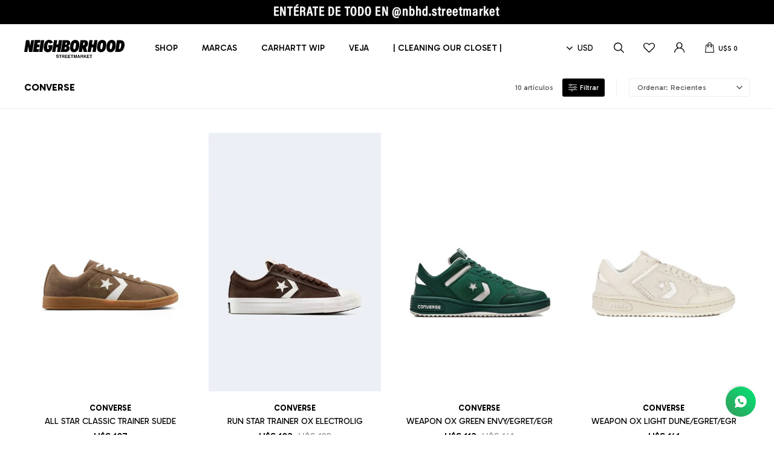

--- FILE ---
content_type: text/html; charset=utf-8
request_url: https://nbhd.com.uy/converse?marca=converse
body_size: 9011
content:
 <!DOCTYPE html> <html lang="es" class="no-js"> <head itemscope itemtype="http://schema.org/WebSite"> <meta charset="utf-8" /> <script> const GOOGLE_MAPS_CHANNEL_ID = '37'; </script> <link rel='preconnect' href='https://f.fcdn.app' /> <link rel='preconnect' href='https://fonts.googleapis.com' /> <link rel='preconnect' href='https://www.facebook.com' /> <link rel='preconnect' href='https://www.google-analytics.com' /> <link rel="dns-prefetch" href="https://cdnjs.cloudflare.com" /> <title itemprop='name'>Converse — Neighborhood</title> <meta name="description" content="Remeras,Manga corta,Manga larga,Musculosa,Buzos,Hoodie,Buzo,Campera,Tejidos,Camperas,Chalecos,Chaquetas,Pilot,Camisas,Sobre camisa,Pantalones,Pantalón,Jean,Jogger,Cargo,Bermudas,Bermuda,Calzado,Zapatillas,Sandalias,Botas,Accesorios,Bolsos,Tote bag,Mochilas,Gorros,Lentes,Medias,Llaveros,Billeteras,Otros,Joyas,Shorts de baño,Converse" /> <meta name="keywords" content="Remeras,Manga corta,Manga larga,Musculosa,Buzos,Hoodie,Buzo,Campera,Tejidos,Camperas,Chalecos,Chaquetas,Pilot,Camisas,Sobre camisa,Pantalones,Pantalón,Jean,Jogger,Cargo,Bermudas,Bermuda,Calzado,Zapatillas,Sandalias,Botas,Accesorios,Bolsos,Tote bag,Mochilas,Gorros,Lentes,Medias,Llaveros,Billeteras,Otros,Joyas,Shorts de baño,Converse" /> <link itemprop="url" rel="canonical" href="https://nbhd.com.uy/converse?marca=converse" /> <meta property="og:title" content="Converse — Neighborhood" /><meta property="og:description" content="Remeras,Manga corta,Manga larga,Musculosa,Buzos,Hoodie,Buzo,Campera,Tejidos,Camperas,Chalecos,Chaquetas,Pilot,Camisas,Sobre camisa,Pantalones,Pantalón,Jean,Jogger,Cargo,Bermudas,Bermuda,Calzado,Zapatillas,Sandalias,Botas,Accesorios,Bolsos,Tote bag,Mochilas,Gorros,Lentes,Medias,Llaveros,Billeteras,Otros,Joyas,Shorts de baño,Converse" /><meta property="og:type" content="website" /><meta property="og:image" content="https://nbhd.com.uy/public/web/img/logo-og.png"/><meta property="og:url" content="https://nbhd.com.uy/converse?marca=converse" /><meta property="og:site_name" content="Neighborhood" /> <meta name='twitter:description' content='Remeras,Manga corta,Manga larga,Musculosa,Buzos,Hoodie,Buzo,Campera,Tejidos,Camperas,Chalecos,Chaquetas,Pilot,Camisas,Sobre camisa,Pantalones,Pantalón,Jean,Jogger,Cargo,Bermudas,Bermuda,Calzado,Zapatillas,Sandalias,Botas,Accesorios,Bolsos,Tote bag,Mochilas,Gorros,Lentes,Medias,Llaveros,Billeteras,Otros,Joyas,Shorts de baño,Converse' /> <meta name='twitter:image' content='https://nbhd.com.uy/public/web/img/logo-og.png' /> <meta name='twitter:url' content='https://nbhd.com.uy/converse?marca=converse' /> <meta name='twitter:card' content='summary' /> <meta name='twitter:title' content='Converse — Neighborhood' /> <script>document.getElementsByTagName('html')[0].setAttribute('class', 'js ' + ('ontouchstart' in window || navigator.msMaxTouchPoints ? 'is-touch' : 'no-touch'));</script> <script> var FN_TC = { M1 : 37.58, M2 : 1 }; </script> <meta id='viewportMetaTag' name="viewport" content="width=device-width, initial-scale=1.0, maximum-scale=1,user-scalable=no"> <link rel="shortcut icon" href="https://f.fcdn.app/assets/commerce/nbhd.com.uy/5e26_1aa8/public/web/favicon.ico" /> <link rel="apple-itouch-icon" href="https://f.fcdn.app/assets/commerce/nbhd.com.uy/e5a4_e124/public/web/favicon.png" /> <link rel="preconnect" href="https://fonts.googleapis.com"> <link rel="preconnect" href="https://fonts.gstatic.com" crossorigin> <link href="https://fonts.googleapis.com/css2?family=Gabarito:wght@400;500;600;700&display=swap" rel="stylesheet"> <link href="https://f.fcdn.app/assets/commerce/nbhd.com.uy/0000_7f74/s.11181131637443604348352125661614.css" rel="stylesheet"/> <script src="https://f.fcdn.app/assets/commerce/nbhd.com.uy/0000_7f74/s.03452121451223157344659940610235.js"></script> <!--[if lt IE 9]> <script type="text/javascript" src="https://cdnjs.cloudflare.com/ajax/libs/html5shiv/3.7.3/html5shiv.js"></script> <![endif]--> <link rel="manifest" href="https://f.fcdn.app/assets/manifest.json" /> </head> <body id='pgCatalogo' class='headerMenuBasic footer2 headerSubMenuFade buscadorSlideTop compraSlide compraRight filtrosSlide fichaMobileFixedActions items4 pc-converse items3'> <div data-id="7" data-area="Top" class="banner"><a data-track-categ='Banners' data-track-action='Top' data-track-label='entérate de todo' href='https://www.instagram.com/nbhd.streetmarket/'><picture><source media="(min-width: 1280px)" srcset="//f.fcdn.app/imgs/b1fec0/nbhd.com.uy/neiguy/b5bc/webp/recursos/8/1920x40/banner-ftop.jpg" width='1920' height='40' ><source media="(max-width: 1279px) and (min-width: 1024px)" srcset="//f.fcdn.app/imgs/62ad14/nbhd.com.uy/neiguy/675f/webp/recursos/9/1280x40/1280ctop.jpg" width='1280' height='40' ><source media="(max-width: 640px) AND (orientation: portrait)" srcset="//f.fcdn.app/imgs/514ba7/nbhd.com.uy/neiguy/c955/webp/recursos/11/640x40/banner-tosp.jpg" width='640' height='40' ><source media="(max-width: 1023px)" srcset="//f.fcdn.app/imgs/4287a9/nbhd.com.uy/neiguy/5d17/webp/recursos/10/1024x40/tys.jpg" width='1024' height='40' ><img src="//f.fcdn.app/imgs/b1fec0/nbhd.com.uy/neiguy/b5bc/webp/recursos/8/1920x40/banner-ftop.jpg" alt="entérate de todo" width='1920' height='40' ></picture></a></div><div id="logo-mobile"><a href="/"><img src="https://f.fcdn.app/assets/commerce/nbhd.com.uy/b351_77f1/public/web/img/logo.svg" width="300" height="120" alt="Neighborhood" /></a></div> <div id="pre"> <div id="wrapper"> <header id="header" role="banner"> <div class="cnt"> <div id="logo"><a href="/"><img src="https://f.fcdn.app/assets/commerce/nbhd.com.uy/b351_77f1/public/web/img/logo.svg" width="300" height="120" alt="Neighborhood" /></a></div> <nav id="menu" data-fn="fnMainMenu"> <ul class="lst main"> <li class="it coleccion"> <a target="_self" href="https://nbhd.com.uy/coleccion" class="tit">Shop</a> <div class="subMenu"> <div class="cnt"> <ul> <li class="hdr remeras"><a target="_self" href="https://nbhd.com.uy/coleccion/remeras" class="tit">Remeras</a></li> <li><a href="https://nbhd.com.uy/coleccion/remeras/manga-corta" target="_self">Manga corta</a></li> <li><a href="https://nbhd.com.uy/coleccion/remeras/manga-larga" target="_self">Manga larga</a></li> </ul> <ul> <li class="hdr buzos"><a target="_self" href="https://nbhd.com.uy/coleccion/buzos" class="tit">Buzos</a></li> <li><a href="https://nbhd.com.uy/coleccion/buzos/hoodie" target="_self">Hoodie</a></li> <li><a href="https://nbhd.com.uy/coleccion/buzos/buzo" target="_self">Buzo</a></li> <li><a href="https://nbhd.com.uy/coleccion/buzos/campera" target="_self">Campera</a></li> <li><a href="https://nbhd.com.uy/coleccion/buzos/tejidos" target="_self">Tejidos</a></li> </ul> <ul> <li class="hdr camperas"><a target="_self" href="https://nbhd.com.uy/coleccion/camperas" class="tit">Camperas</a></li> <li><a href="https://nbhd.com.uy/coleccion/camperas/chalecos" target="_self">Chalecos</a></li> <li><a href="https://nbhd.com.uy/coleccion/camperas/chaquetas" target="_self">Chaquetas</a></li> <li><a href="https://nbhd.com.uy/coleccion/camperas/pilot" target="_self">Pilot</a></li> </ul> <ul> <li class="hdr camisas"><a target="_self" href="https://nbhd.com.uy/coleccion/camisas" class="tit">Camisas</a></li> <li><a href="https://nbhd.com.uy/coleccion/camisas/manga-corta" target="_self">Manga corta</a></li> <li><a href="https://nbhd.com.uy/coleccion/camisas/manga-larga" target="_self">Manga larga</a></li> <li><a href="https://nbhd.com.uy/coleccion/camisas/sobre-camisa" target="_self">Sobre camisa</a></li> </ul> <ul> <li class="hdr pantalones"><a target="_self" href="https://nbhd.com.uy/coleccion/pantalones" class="tit">Pantalones</a></li> <li><a href="https://nbhd.com.uy/coleccion/pantalones/pantalon" target="_self">Pantalón</a></li> <li><a href="https://nbhd.com.uy/coleccion/pantalones/jean" target="_self">Jean</a></li> <li><a href="https://nbhd.com.uy/coleccion/pantalones/cargo" target="_self">Cargo</a></li> </ul> <ul> <li class="hdr bermudas"><a target="_self" href="https://nbhd.com.uy/coleccion/bermudas" class="tit">Bermudas</a></li> <li><a href="https://nbhd.com.uy/coleccion/bermudas/bermuda" target="_self">Bermuda</a></li> </ul> <ul> <li class="hdr calzado"><a target="_self" href="https://nbhd.com.uy/coleccion/calzado" class="tit">Calzado</a></li> <li><a href="https://nbhd.com.uy/coleccion/calzado/zapatillas" target="_self">Zapatillas</a></li> <li><a href="https://nbhd.com.uy/coleccion/calzado/sandalias" target="_self">Sandalias</a></li> </ul> <ul> <li class="hdr accesorios"><a target="_self" href="https://nbhd.com.uy/coleccion/accesorios" class="tit">Accesorios</a></li> <li><a href="https://nbhd.com.uy/coleccion/accesorios/bolsos" target="_self">Bolsos</a></li> <li><a href="https://nbhd.com.uy/coleccion/accesorios/tote-bag" target="_self">Tote bag</a></li> <li><a href="https://nbhd.com.uy/coleccion/accesorios/mochilas" target="_self">Mochilas</a></li> <li><a href="https://nbhd.com.uy/coleccion/accesorios/gorros" target="_self">Gorros</a></li> <li><a href="https://nbhd.com.uy/coleccion/accesorios/medias" target="_self">Medias</a></li> <li><a href="https://nbhd.com.uy/coleccion/accesorios/llaveros" target="_self">Llaveros</a></li> <li><a href="https://nbhd.com.uy/coleccion/accesorios/otros" target="_self">Otros</a></li> <li><a href="https://nbhd.com.uy/coleccion/accesorios/joyas" target="_self">Joyas</a></li> </ul> </div> </div> </li> <li class="it "> <a target="_self" href="javascript:;" class="tit">Marcas</a> <div class="subMenu"> <div class="cnt"> <ul> <li class=" autry"><a target="_self" href="https://nbhd.com.uy/autry" class="tit">Autry</a></li> <li class=" blue-banana"><a target="_self" href="https://nbhd.com.uy/blue-banana" class="tit">Blue Banana</a></li> <li class=" carhartt-wip"><a target="_self" href="https://nbhd.com.uy/carhartt-wip" class="tit">Carhartt WIP</a></li> <li class=" converse"><a target="_self" href="https://nbhd.com.uy/converse" class="tit">Converse</a></li> <li class=" deus-ex-machina"><a target="_self" href="https://nbhd.com.uy/deus-ex-machina" class="tit">Deus Ex Machina</a></li> <li class=" fucking-awesome"><a target="_self" href="https://nbhd.com.uy/fucking-awesome" class="tit">Fucking Awesome</a></li> <li class=" last-resort-ab"><a target="_self" href="https://nbhd.com.uy/last-resort-ab" class="tit">Last Resort AB</a></li> <li class=" obey"><a target="_self" href="https://nbhd.com.uy/obey" class="tit">Obey</a></li> <li class=" veja"><a target="_self" href="https://nbhd.com.uy/veja" class="tit">Veja</a></li> <li class=" two-jeys"><a target="_self" href="https://nbhd.com.uy/two-jeys" class="tit">Two Jeys</a></li> </ul> </div> </div> </li> <li class="it carhartt-wip"> <a target="_self" href="https://nbhd.com.uy/carhartt-wip" class="tit">Carhartt WIP</a> </li> <li class="it veja"> <a target="_self" href="https://nbhd.com.uy/veja" class="tit">Veja</a> </li> <li class="it "> <a target="_self" href="https://nbhd.com.uy/catalogo?grp=6" class="tit">| CLEANING OUR CLOSET |</a> </li> </ul> </nav> <div id="itCambioMoneda"> <div class="cnt"> <select class="cboMonedas"> <option value="M1" >$ UYU</option> <option value="M2" selected >USD</option> </select> </div> </div> <div class="toolsItem frmBusqueda" data-version='1'> <button type="button" class="btnItem btnMostrarBuscador"> <span class="ico"></span> <span class="txt"></span> </button> <form action="/catalogo"> <div class="cnt"> <span class="btnCerrar"> <span class="ico"></span> <span class="txt"></span> </span> <label class="lbl"> <b>Buscar productos</b> <input maxlength="48" required="" autocomplete="off" type="search" name="q" placeholder="Buscar productos..." /> </label> <button class="btnBuscar" type="submit"> <span class="ico"></span> <span class="txt"></span> </button> </div> </form> </div> <div class="toolsItem wishlist"><a class="btnItem" href="/mi-cuenta/wish-list"><span class="ico"></span></a></div> <div class="toolsItem accesoMiCuentaCnt" data-logged="off" data-version='1'> <a href="/mi-cuenta" class="btnItem btnMiCuenta"> <span class="ico"></span> <span class="txt"></span> <span class="usuario"> <span class="nombre"></span> <span class="apellido"></span> </span> </a> <div class="miCuentaMenu"> <ul class="lst"> <li class="it"><a href='/mi-cuenta/mis-datos' class="tit" >Mis datos</a></li> <li class="it"><a href='/mi-cuenta/direcciones' class="tit" >Mis direcciones</a></li> <li class="it"><a href='/mi-cuenta/compras' class="tit" >Mis compras</a></li> <li class="it"><a href='/mi-cuenta/wish-list' class="tit" >Wish List</a></li> <li class="it itSalir"><a href='/salir' class="tit" >Salir</a></li> </ul> </div> </div> <div id="miCompra" data-show="off" data-fn="fnMiCompra" class="toolsItem" data-version="1"> </div> <span class="btnMostrarFiltros" title="Filtrar productos"></span> <div id="infoTop"><span class="tel">094013457</span> <span class="info">Abierto de martes a sábado de 12 a 20. Los lunes de 16 a 20. Enero cerrado.</span></div> <div id="btnMainMenuMobile"><span class="ico">&#59421;</span></div> </div> </header> <!-- end:header --> <div data-id="7" data-area="Top" class="banner"><a data-track-categ='Banners' data-track-action='Top' data-track-label='entérate de todo' href='https://www.instagram.com/nbhd.streetmarket/'><picture><source media="(min-width: 1280px)" srcset="//f.fcdn.app/imgs/b1fec0/nbhd.com.uy/neiguy/b5bc/webp/recursos/8/1920x40/banner-ftop.jpg" width='1920' height='40' ><source media="(max-width: 1279px) and (min-width: 1024px)" srcset="//f.fcdn.app/imgs/62ad14/nbhd.com.uy/neiguy/675f/webp/recursos/9/1280x40/1280ctop.jpg" width='1280' height='40' ><source media="(max-width: 640px) AND (orientation: portrait)" srcset="//f.fcdn.app/imgs/514ba7/nbhd.com.uy/neiguy/c955/webp/recursos/11/640x40/banner-tosp.jpg" width='640' height='40' ><source media="(max-width: 1023px)" srcset="//f.fcdn.app/imgs/4287a9/nbhd.com.uy/neiguy/5d17/webp/recursos/10/1024x40/tys.jpg" width='1024' height='40' ><img src="//f.fcdn.app/imgs/b1fec0/nbhd.com.uy/neiguy/b5bc/webp/recursos/8/1920x40/banner-ftop.jpg" alt="entérate de todo" width='1920' height='40' ></picture></a></div> <div id="central" data-catalogo="on" data-tit="Converse " data-url="https://nbhd.com.uy/converse?marca=converse" data-total="10" data-pc="converse"> <div id="wrapperFicha"></div> <div class='hdr'> <h1 class="tit">Converse</h1> <div class="tools"> <div class="tot">10 artículos </div> <span class="btn btn01 btnMostrarFiltros" title="Filtrar productos"></span> <div class="orden"><select name='ord' class="custom" id='cboOrdenCatalogo' data-pred="new" ><option value="new" selected="selected" >Recientes</option><option value="rec" >Recomendados</option><option value="cat" >Categoría</option><option value="pra" >Menor precio</option><option value="prd" >Mayor precio</option></select></div> </div> </div> <section id="main" role="main"> <div id='catalogoProductos' class='articleList aListProductos ' data-tot='10' data-totAbs='10' data-cargarVariantes=''><div class='it' data-disp='1' data-codProd='A16396C' data-codVar='9' data-im='//f.fcdn.app/imgs/ce2c8a/nbhd.com.uy/neiguy/9d9a/webp/catalogo/A16396C_9_1/30x45/all-star-classic-trainer-suede-marron.jpg'><div class='cnt'><a class="img" href="https://nbhd.com.uy/catalogo/all-star-classic-trainer-suede_A16396C_9" title="ALL STAR CLASSIC TRAINER SUEDE"> <div class="cocardas"></div> <img loading='lazy' src='//f.fcdn.app/imgs/abc335/nbhd.com.uy/neiguy/747a/webp/catalogo/A16396C_9_0/400x600/all-star-classic-trainer-suede-marron.jpg' alt='ALL STAR CLASSIC TRAINER SUEDE Marron' width='400' height='600' /> <span data-fn="fnLoadImg" data-src="//f.fcdn.app/imgs/ec9485/nbhd.com.uy/neiguy/9d9a/webp/catalogo/A16396C_9_1/400x600/all-star-classic-trainer-suede-marron.jpg" data-alt="" data-w="400" data-h="600"></span> </a> <div class="info"> <div class="marca">Converse</div> <a class="tit" href="https://nbhd.com.uy/catalogo/all-star-classic-trainer-suede_A16396C_9" title="ALL STAR CLASSIC TRAINER SUEDE"><h2>ALL STAR CLASSIC TRAINER SUEDE</h2></a> <div class="precios"> <strong class="precio venta"><span class="sim">U$S</span> <span class="monto">107</span></strong> </div> <div class="variantes"></div> </div><input type="hidden" class="json" style="display:none" value="{&quot;sku&quot;:{&quot;fen&quot;:&quot;1:A16396C:9:08:1&quot;,&quot;com&quot;:&quot;A16396CMAR8&quot;},&quot;producto&quot;:{&quot;codigo&quot;:&quot;A16396C&quot;,&quot;nombre&quot;:&quot;ALL STAR CLASSIC TRAINER SUEDE&quot;,&quot;categoria&quot;:&quot;Calzado &gt; Zapatillas&quot;,&quot;marca&quot;:&quot;Converse&quot;},&quot;variante&quot;:{&quot;codigo&quot;:&quot;9&quot;,&quot;codigoCompleto&quot;:&quot;A16396C9&quot;,&quot;nombre&quot;:&quot;Marron&quot;,&quot;nombreCompleto&quot;:&quot;ALL STAR CLASSIC TRAINER SUEDE&quot;,&quot;img&quot;:{&quot;u&quot;:&quot;\/\/f.fcdn.app\/imgs\/e2f153\/nbhd.com.uy\/neiguy\/747a\/webp\/catalogo\/A16396C_9_0\/1024-1024\/all-star-classic-trainer-suede-marron.jpg&quot;},&quot;url&quot;:&quot;https:\/\/nbhd.com.uy\/catalogo\/all-star-classic-trainer-suede_A16396C_9&quot;,&quot;tieneStock&quot;:false,&quot;ordenVariante&quot;:&quot;999&quot;},&quot;nomPresentacion&quot;:&quot;08&quot;,&quot;nombre&quot;:&quot;ALL STAR CLASSIC TRAINER SUEDE&quot;,&quot;nombreCompleto&quot;:&quot;ALL STAR CLASSIC TRAINER SUEDE Talle 08&quot;,&quot;precioMonto&quot;:107,&quot;moneda&quot;:{&quot;nom&quot;:&quot;M2&quot;,&quot;nro&quot;:840,&quot;cod&quot;:&quot;USD&quot;,&quot;sim&quot;:&quot;U$S&quot;},&quot;sale&quot;:false,&quot;outlet&quot;:false,&quot;nuevo&quot;:false}" /></div></div><div class='it rebajado descuento grp6' data-disp='1' data-codProd='A13608C' data-codVar='9' data-im='//f.fcdn.app/imgs/721cf2/nbhd.com.uy/neiguy/a25c/webp/catalogo/A13608C_9_1/30x45/run-star-trainer-ox-electrolig-marron.jpg'><div class='cnt'><a class="img" href="https://nbhd.com.uy/catalogo/run-star-trainer-ox-electrolig_A13608C_9" title="RUN STAR TRAINER OX ELECTROLIG"> <div class="cocardas"></div> <img loading='lazy' src='//f.fcdn.app/imgs/e38b0a/nbhd.com.uy/neiguy/f03e/webp/catalogo/A13608C_9_0/400x600/run-star-trainer-ox-electrolig-marron.jpg' alt='RUN STAR TRAINER OX ELECTROLIG Marron' width='400' height='600' /> <span data-fn="fnLoadImg" data-src="//f.fcdn.app/imgs/3efb9f/nbhd.com.uy/neiguy/a25c/webp/catalogo/A13608C_9_1/400x600/run-star-trainer-ox-electrolig-marron.jpg" data-alt="" data-w="400" data-h="600"></span> </a> <div class="info"> <div class="marca">Converse</div> <a class="tit" href="https://nbhd.com.uy/catalogo/run-star-trainer-ox-electrolig_A13608C_9" title="RUN STAR TRAINER OX ELECTROLIG"><h2>RUN STAR TRAINER OX ELECTROLIG</h2></a> <div class="precios"> <strong class="precio venta"><span class="sim">U$S</span> <span class="monto">103</span></strong> <del class="precio lista"><span class="sim">U$S</span> <span class="monto">129</span></del> </div> <div class="variantes"></div> </div><input type="hidden" class="json" style="display:none" value="{&quot;sku&quot;:{&quot;fen&quot;:&quot;1:A13608C:9:40:1&quot;,&quot;com&quot;:&quot;A13608CMAR40&quot;},&quot;producto&quot;:{&quot;codigo&quot;:&quot;A13608C&quot;,&quot;nombre&quot;:&quot;RUN STAR TRAINER OX ELECTROLIG&quot;,&quot;categoria&quot;:&quot;Calzado &gt; Zapatillas&quot;,&quot;marca&quot;:&quot;Converse&quot;},&quot;variante&quot;:{&quot;codigo&quot;:&quot;9&quot;,&quot;codigoCompleto&quot;:&quot;A13608C9&quot;,&quot;nombre&quot;:&quot;Marron&quot;,&quot;nombreCompleto&quot;:&quot;RUN STAR TRAINER OX ELECTROLIG&quot;,&quot;img&quot;:{&quot;u&quot;:&quot;\/\/f.fcdn.app\/imgs\/4a1350\/nbhd.com.uy\/neiguy\/f03e\/webp\/catalogo\/A13608C_9_0\/1024-1024\/run-star-trainer-ox-electrolig-marron.jpg&quot;},&quot;url&quot;:&quot;https:\/\/nbhd.com.uy\/catalogo\/run-star-trainer-ox-electrolig_A13608C_9&quot;,&quot;tieneStock&quot;:false,&quot;ordenVariante&quot;:&quot;999&quot;},&quot;nomPresentacion&quot;:&quot;40&quot;,&quot;nombre&quot;:&quot;RUN STAR TRAINER OX ELECTROLIG&quot;,&quot;nombreCompleto&quot;:&quot;RUN STAR TRAINER OX ELECTROLIG Talle 40&quot;,&quot;precioMonto&quot;:103,&quot;moneda&quot;:{&quot;nom&quot;:&quot;M2&quot;,&quot;nro&quot;:840,&quot;cod&quot;:&quot;USD&quot;,&quot;sim&quot;:&quot;U$S&quot;},&quot;sale&quot;:false,&quot;outlet&quot;:false,&quot;nuevo&quot;:false}" /></div></div><div class='it rebajado descuento grp6' data-disp='1' data-codProd='A11104C' data-codVar='65' data-im='//f.fcdn.app/imgs/d33e46/nbhd.com.uy/neiguy/3b4d/webp/catalogo/A11104C_65_1/30x45/weapon-ox-green-envy-egret-egr-verde-militar.jpg'><div class='cnt'><a class="img" href="https://nbhd.com.uy/catalogo/weapon-ox-green-envy-egret-egr_A11104C_65" title="WEAPON OX GREEN ENVY/EGRET/EGR"> <div class="cocardas"></div> <img loading='lazy' src='//f.fcdn.app/imgs/e67ea0/nbhd.com.uy/neiguy/b2be/webp/catalogo/A11104C_65_0/400x600/weapon-ox-green-envy-egret-egr-verde-militar.jpg' alt='WEAPON OX GREEN ENVY/EGRET/EGR Verde Militar' width='400' height='600' /> <span data-fn="fnLoadImg" data-src="//f.fcdn.app/imgs/972eb4/nbhd.com.uy/neiguy/3b4d/webp/catalogo/A11104C_65_1/400x600/weapon-ox-green-envy-egret-egr-verde-militar.jpg" data-alt="" data-w="400" data-h="600"></span> </a> <div class="info"> <div class="marca">Converse</div> <a class="tit" href="https://nbhd.com.uy/catalogo/weapon-ox-green-envy-egret-egr_A11104C_65" title="WEAPON OX GREEN ENVY/EGRET/EGR"><h2>WEAPON OX GREEN ENVY/EGRET/EGR</h2></a> <div class="precios"> <strong class="precio venta"><span class="sim">U$S</span> <span class="monto">113</span></strong> <del class="precio lista"><span class="sim">U$S</span> <span class="monto">141</span></del> </div> <div class="variantes"></div> </div><input type="hidden" class="json" style="display:none" value="{&quot;sku&quot;:{&quot;fen&quot;:&quot;1:A11104C:65:40:1&quot;,&quot;com&quot;:&quot;A11104CVER40&quot;},&quot;producto&quot;:{&quot;codigo&quot;:&quot;A11104C&quot;,&quot;nombre&quot;:&quot;WEAPON OX GREEN ENVY\/EGRET\/EGR&quot;,&quot;categoria&quot;:&quot;Calzado &gt; Zapatillas&quot;,&quot;marca&quot;:&quot;Converse&quot;},&quot;variante&quot;:{&quot;codigo&quot;:&quot;65&quot;,&quot;codigoCompleto&quot;:&quot;A11104C65&quot;,&quot;nombre&quot;:&quot;Verde Militar&quot;,&quot;nombreCompleto&quot;:&quot;WEAPON OX GREEN ENVY\/EGRET\/EGR&quot;,&quot;img&quot;:{&quot;u&quot;:&quot;\/\/f.fcdn.app\/imgs\/5bc2c6\/nbhd.com.uy\/neiguy\/b2be\/webp\/catalogo\/A11104C_65_0\/1024-1024\/weapon-ox-green-envy-egret-egr-verde-militar.jpg&quot;},&quot;url&quot;:&quot;https:\/\/nbhd.com.uy\/catalogo\/weapon-ox-green-envy-egret-egr_A11104C_65&quot;,&quot;tieneStock&quot;:false,&quot;ordenVariante&quot;:&quot;999&quot;},&quot;nomPresentacion&quot;:&quot;40&quot;,&quot;nombre&quot;:&quot;WEAPON OX GREEN ENVY\/EGRET\/EGR&quot;,&quot;nombreCompleto&quot;:&quot;WEAPON OX GREEN ENVY\/EGRET\/EGR Talle 40&quot;,&quot;precioMonto&quot;:113,&quot;moneda&quot;:{&quot;nom&quot;:&quot;M2&quot;,&quot;nro&quot;:840,&quot;cod&quot;:&quot;USD&quot;,&quot;sim&quot;:&quot;U$S&quot;},&quot;sale&quot;:false,&quot;outlet&quot;:false,&quot;nuevo&quot;:false}" /></div></div><div class='it' data-disp='1' data-codProd='A11106C' data-codVar='12' data-im='//f.fcdn.app/imgs/e0aeb7/nbhd.com.uy/neiguy/9c74/webp/catalogo/A11106C_12_1/30x45/weapon-ox-light-dune-egret-egr-crudo.jpg'><div class='cnt'><a class="img" href="https://nbhd.com.uy/catalogo/weapon-ox-light-dune-egret-egr_A11106C_12" title="WEAPON OX LIGHT DUNE/EGRET/EGR"> <div class="cocardas"></div> <img loading='lazy' src='//f.fcdn.app/imgs/a27120/nbhd.com.uy/neiguy/c142/webp/catalogo/A11106C_12_0/400x600/weapon-ox-light-dune-egret-egr-crudo.jpg' alt='WEAPON OX LIGHT DUNE/EGRET/EGR Crudo' width='400' height='600' /> <span data-fn="fnLoadImg" data-src="//f.fcdn.app/imgs/9345ec/nbhd.com.uy/neiguy/9c74/webp/catalogo/A11106C_12_1/400x600/weapon-ox-light-dune-egret-egr-crudo.jpg" data-alt="" data-w="400" data-h="600"></span> </a> <div class="info"> <div class="marca">Converse</div> <a class="tit" href="https://nbhd.com.uy/catalogo/weapon-ox-light-dune-egret-egr_A11106C_12" title="WEAPON OX LIGHT DUNE/EGRET/EGR"><h2>WEAPON OX LIGHT DUNE/EGRET/EGR</h2></a> <div class="precios"> <strong class="precio venta"><span class="sim">U$S</span> <span class="monto">141</span></strong> </div> <div class="variantes"></div> </div><input type="hidden" class="json" style="display:none" value="{&quot;sku&quot;:{&quot;fen&quot;:&quot;1:A11106C:12:41:1&quot;,&quot;com&quot;:&quot;A11106CCRU41&quot;},&quot;producto&quot;:{&quot;codigo&quot;:&quot;A11106C&quot;,&quot;nombre&quot;:&quot;WEAPON OX LIGHT DUNE\/EGRET\/EGR&quot;,&quot;categoria&quot;:&quot;Calzado &gt; Zapatillas&quot;,&quot;marca&quot;:&quot;Converse&quot;},&quot;variante&quot;:{&quot;codigo&quot;:&quot;12&quot;,&quot;codigoCompleto&quot;:&quot;A11106C12&quot;,&quot;nombre&quot;:&quot;Crudo&quot;,&quot;nombreCompleto&quot;:&quot;WEAPON OX LIGHT DUNE\/EGRET\/EGR&quot;,&quot;img&quot;:{&quot;u&quot;:&quot;\/\/f.fcdn.app\/imgs\/1234ac\/nbhd.com.uy\/neiguy\/c142\/webp\/catalogo\/A11106C_12_0\/1024-1024\/weapon-ox-light-dune-egret-egr-crudo.jpg&quot;},&quot;url&quot;:&quot;https:\/\/nbhd.com.uy\/catalogo\/weapon-ox-light-dune-egret-egr_A11106C_12&quot;,&quot;tieneStock&quot;:false,&quot;ordenVariante&quot;:&quot;999&quot;},&quot;nomPresentacion&quot;:&quot;41&quot;,&quot;nombre&quot;:&quot;WEAPON OX LIGHT DUNE\/EGRET\/EGR&quot;,&quot;nombreCompleto&quot;:&quot;WEAPON OX LIGHT DUNE\/EGRET\/EGR Talle 41&quot;,&quot;precioMonto&quot;:141,&quot;moneda&quot;:{&quot;nom&quot;:&quot;M2&quot;,&quot;nro&quot;:840,&quot;cod&quot;:&quot;USD&quot;,&quot;sim&quot;:&quot;U$S&quot;},&quot;sale&quot;:false,&quot;outlet&quot;:false,&quot;nuevo&quot;:false}" /></div></div><div class='it rebajado descuento grp6' data-disp='1' data-codProd='169953C' data-codVar='2' data-im='//f.fcdn.app/imgs/5ba3e6/nbhd.com.uy/neiguy/9a3a/webp/catalogo/169953C_2_1/30x45/chuck-70-negro.jpg'><div class='cnt'><a class="img" href="https://nbhd.com.uy/catalogo/chuck-70_169953C_2" title="chuck 70"> <div class="cocardas"></div> <img loading='lazy' src='//f.fcdn.app/imgs/1a7b57/nbhd.com.uy/neiguy/f5ad/webp/catalogo/169953C_2_0/400x600/chuck-70-negro.jpg' alt='chuck 70 Negro' width='400' height='600' /> <span data-fn="fnLoadImg" data-src="//f.fcdn.app/imgs/383f1a/nbhd.com.uy/neiguy/9a3a/webp/catalogo/169953C_2_1/400x600/chuck-70-negro.jpg" data-alt="" data-w="400" data-h="600"></span> </a> <div class="info"> <div class="marca">Converse</div> <a class="tit" href="https://nbhd.com.uy/catalogo/chuck-70_169953C_2" title="chuck 70"><h2>chuck 70</h2></a> <div class="precios"> <strong class="precio venta"><span class="sim">U$S</span> <span class="monto">97</span></strong> <del class="precio lista"><span class="sim">U$S</span> <span class="monto">121</span></del> </div> <div class="variantes"></div> </div><input type="hidden" class="json" style="display:none" value="{&quot;sku&quot;:{&quot;fen&quot;:&quot;1:169953C:2:41:1&quot;,&quot;com&quot;:&quot;169953CNEG41&quot;},&quot;producto&quot;:{&quot;codigo&quot;:&quot;169953C&quot;,&quot;nombre&quot;:&quot;chuck 70&quot;,&quot;categoria&quot;:&quot;Calzado &gt; Zapatillas&quot;,&quot;marca&quot;:&quot;Converse&quot;},&quot;variante&quot;:{&quot;codigo&quot;:&quot;2&quot;,&quot;codigoCompleto&quot;:&quot;169953C2&quot;,&quot;nombre&quot;:&quot;Negro&quot;,&quot;nombreCompleto&quot;:&quot;chuck 70&quot;,&quot;img&quot;:{&quot;u&quot;:&quot;\/\/f.fcdn.app\/imgs\/b5a875\/nbhd.com.uy\/neiguy\/f5ad\/webp\/catalogo\/169953C_2_0\/1024-1024\/chuck-70-negro.jpg&quot;},&quot;url&quot;:&quot;https:\/\/nbhd.com.uy\/catalogo\/chuck-70_169953C_2&quot;,&quot;tieneStock&quot;:false,&quot;ordenVariante&quot;:&quot;999&quot;},&quot;nomPresentacion&quot;:&quot;41&quot;,&quot;nombre&quot;:&quot;chuck 70&quot;,&quot;nombreCompleto&quot;:&quot;chuck 70 Talle 41&quot;,&quot;precioMonto&quot;:97,&quot;moneda&quot;:{&quot;nom&quot;:&quot;M2&quot;,&quot;nro&quot;:840,&quot;cod&quot;:&quot;USD&quot;,&quot;sim&quot;:&quot;U$S&quot;},&quot;sale&quot;:false,&quot;outlet&quot;:false,&quot;nuevo&quot;:false}" /></div></div><div class='it rebajado descuento grp6' data-disp='1' data-codProd='169954C' data-codVar='1' data-im='//f.fcdn.app/imgs/6cf6a0/nbhd.com.uy/neiguy/d6ae/webp/catalogo/169954C_1_1/30x45/chuck-70-blanco.jpg'><div class='cnt'><a class="img" href="https://nbhd.com.uy/catalogo/chuck-70_169954C_1" title="chuck 70"> <div class="cocardas"></div> <img loading='lazy' src='//f.fcdn.app/imgs/9aad5c/nbhd.com.uy/neiguy/409c/webp/catalogo/169954C_1_0/400x600/chuck-70-blanco.jpg' alt='chuck 70 Blanco' width='400' height='600' /> <span data-fn="fnLoadImg" data-src="//f.fcdn.app/imgs/9adeed/nbhd.com.uy/neiguy/d6ae/webp/catalogo/169954C_1_1/400x600/chuck-70-blanco.jpg" data-alt="" data-w="400" data-h="600"></span> </a> <div class="info"> <div class="marca">Converse</div> <a class="tit" href="https://nbhd.com.uy/catalogo/chuck-70_169954C_1" title="chuck 70"><h2>chuck 70</h2></a> <div class="precios"> <strong class="precio venta"><span class="sim">U$S</span> <span class="monto">98</span></strong> <del class="precio lista"><span class="sim">U$S</span> <span class="monto">123</span></del> </div> <div class="variantes"></div> </div><input type="hidden" class="json" style="display:none" value="{&quot;sku&quot;:{&quot;fen&quot;:&quot;1:169954C:1:41:1&quot;,&quot;com&quot;:&quot;169954CBLA41&quot;},&quot;producto&quot;:{&quot;codigo&quot;:&quot;169954C&quot;,&quot;nombre&quot;:&quot;chuck 70&quot;,&quot;categoria&quot;:&quot;Calzado &gt; Zapatillas&quot;,&quot;marca&quot;:&quot;Converse&quot;},&quot;variante&quot;:{&quot;codigo&quot;:&quot;1&quot;,&quot;codigoCompleto&quot;:&quot;169954C1&quot;,&quot;nombre&quot;:&quot;Blanco&quot;,&quot;nombreCompleto&quot;:&quot;chuck 70&quot;,&quot;img&quot;:{&quot;u&quot;:&quot;\/\/f.fcdn.app\/imgs\/9e147d\/nbhd.com.uy\/neiguy\/409c\/webp\/catalogo\/169954C_1_0\/1024-1024\/chuck-70-blanco.jpg&quot;},&quot;url&quot;:&quot;https:\/\/nbhd.com.uy\/catalogo\/chuck-70_169954C_1&quot;,&quot;tieneStock&quot;:false,&quot;ordenVariante&quot;:&quot;999&quot;},&quot;nomPresentacion&quot;:&quot;41&quot;,&quot;nombre&quot;:&quot;chuck 70&quot;,&quot;nombreCompleto&quot;:&quot;chuck 70 Talle 41&quot;,&quot;precioMonto&quot;:98,&quot;moneda&quot;:{&quot;nom&quot;:&quot;M2&quot;,&quot;nro&quot;:840,&quot;cod&quot;:&quot;USD&quot;,&quot;sim&quot;:&quot;U$S&quot;},&quot;sale&quot;:false,&quot;outlet&quot;:false,&quot;nuevo&quot;:false}" /></div></div><div class='it rebajado descuento grp6' data-disp='1' data-codProd='169955C' data-codVar='2' data-im='//f.fcdn.app/imgs/39f727/nbhd.com.uy/neiguy/fd28/webp/catalogo/169955C_2_1/30x45/chuck-70-negro.jpg'><div class='cnt'><a class="img" href="https://nbhd.com.uy/catalogo/chuck-70_169955C_2" title="chuck 70"> <div class="cocardas"></div> <img loading='lazy' src='//f.fcdn.app/imgs/b8070d/nbhd.com.uy/neiguy/60f9/webp/catalogo/169955C_2_0/400x600/chuck-70-negro.jpg' alt='chuck 70 Negro' width='400' height='600' /> <span data-fn="fnLoadImg" data-src="//f.fcdn.app/imgs/13fb13/nbhd.com.uy/neiguy/fd28/webp/catalogo/169955C_2_1/400x600/chuck-70-negro.jpg" data-alt="" data-w="400" data-h="600"></span> </a> <div class="info"> <div class="marca">Converse</div> <a class="tit" href="https://nbhd.com.uy/catalogo/chuck-70_169955C_2" title="chuck 70"><h2>chuck 70</h2></a> <div class="precios"> <strong class="precio venta"><span class="sim">U$S</span> <span class="monto">94</span></strong> <del class="precio lista"><span class="sim">U$S</span> <span class="monto">118</span></del> </div> <div class="variantes"></div> </div><input type="hidden" class="json" style="display:none" value="{&quot;sku&quot;:{&quot;fen&quot;:&quot;1:169955C:2:41:1&quot;,&quot;com&quot;:&quot;169955CNEG41&quot;},&quot;producto&quot;:{&quot;codigo&quot;:&quot;169955C&quot;,&quot;nombre&quot;:&quot;chuck 70&quot;,&quot;categoria&quot;:&quot;Calzado &gt; Zapatillas&quot;,&quot;marca&quot;:&quot;Converse&quot;},&quot;variante&quot;:{&quot;codigo&quot;:&quot;2&quot;,&quot;codigoCompleto&quot;:&quot;169955C2&quot;,&quot;nombre&quot;:&quot;Negro&quot;,&quot;nombreCompleto&quot;:&quot;chuck 70&quot;,&quot;img&quot;:{&quot;u&quot;:&quot;\/\/f.fcdn.app\/imgs\/d7191f\/nbhd.com.uy\/neiguy\/60f9\/webp\/catalogo\/169955C_2_0\/1024-1024\/chuck-70-negro.jpg&quot;},&quot;url&quot;:&quot;https:\/\/nbhd.com.uy\/catalogo\/chuck-70_169955C_2&quot;,&quot;tieneStock&quot;:false,&quot;ordenVariante&quot;:&quot;999&quot;},&quot;nomPresentacion&quot;:&quot;41&quot;,&quot;nombre&quot;:&quot;chuck 70&quot;,&quot;nombreCompleto&quot;:&quot;chuck 70 Talle 41&quot;,&quot;precioMonto&quot;:94,&quot;moneda&quot;:{&quot;nom&quot;:&quot;M2&quot;,&quot;nro&quot;:840,&quot;cod&quot;:&quot;USD&quot;,&quot;sim&quot;:&quot;U$S&quot;},&quot;sale&quot;:false,&quot;outlet&quot;:false,&quot;nuevo&quot;:false}" /></div></div><div class='it rebajado descuento grp6' data-disp='1' data-codProd='169957C' data-codVar='1' data-im='//f.fcdn.app/imgs/fa6b6e/nbhd.com.uy/neiguy/04bd/webp/catalogo/169957C_1_1/30x45/chuck-70-blanco.jpg'><div class='cnt'><a class="img" href="https://nbhd.com.uy/catalogo/chuck-70_169957C_1" title="chuck 70"> <div class="cocardas"></div> <img loading='lazy' src='//f.fcdn.app/imgs/6ac598/nbhd.com.uy/neiguy/3003/webp/catalogo/169957C_1_0/400x600/chuck-70-blanco.jpg' alt='chuck 70 Blanco' width='400' height='600' /> <span data-fn="fnLoadImg" data-src="//f.fcdn.app/imgs/3effc0/nbhd.com.uy/neiguy/04bd/webp/catalogo/169957C_1_1/400x600/chuck-70-blanco.jpg" data-alt="" data-w="400" data-h="600"></span> </a> <div class="info"> <div class="marca">Converse</div> <a class="tit" href="https://nbhd.com.uy/catalogo/chuck-70_169957C_1" title="chuck 70"><h2>chuck 70</h2></a> <div class="precios"> <strong class="precio venta"><span class="sim">U$S</span> <span class="monto">94</span></strong> <del class="precio lista"><span class="sim">U$S</span> <span class="monto">118</span></del> </div> <div class="variantes"></div> </div><input type="hidden" class="json" style="display:none" value="{&quot;sku&quot;:{&quot;fen&quot;:&quot;1:169957C:1:41:1&quot;,&quot;com&quot;:&quot;169957CBLA41&quot;},&quot;producto&quot;:{&quot;codigo&quot;:&quot;169957C&quot;,&quot;nombre&quot;:&quot;chuck 70&quot;,&quot;categoria&quot;:&quot;Calzado &gt; Zapatillas&quot;,&quot;marca&quot;:&quot;Converse&quot;},&quot;variante&quot;:{&quot;codigo&quot;:&quot;1&quot;,&quot;codigoCompleto&quot;:&quot;169957C1&quot;,&quot;nombre&quot;:&quot;Blanco&quot;,&quot;nombreCompleto&quot;:&quot;chuck 70&quot;,&quot;img&quot;:{&quot;u&quot;:&quot;\/\/f.fcdn.app\/imgs\/4b3290\/nbhd.com.uy\/neiguy\/3003\/webp\/catalogo\/169957C_1_0\/1024-1024\/chuck-70-blanco.jpg&quot;},&quot;url&quot;:&quot;https:\/\/nbhd.com.uy\/catalogo\/chuck-70_169957C_1&quot;,&quot;tieneStock&quot;:false,&quot;ordenVariante&quot;:&quot;999&quot;},&quot;nomPresentacion&quot;:&quot;41&quot;,&quot;nombre&quot;:&quot;chuck 70&quot;,&quot;nombreCompleto&quot;:&quot;chuck 70 Talle 41&quot;,&quot;precioMonto&quot;:94,&quot;moneda&quot;:{&quot;nom&quot;:&quot;M2&quot;,&quot;nro&quot;:840,&quot;cod&quot;:&quot;USD&quot;,&quot;sim&quot;:&quot;U$S&quot;},&quot;sale&quot;:false,&quot;outlet&quot;:false,&quot;nuevo&quot;:false}" /></div></div><div class='it rebajado descuento grp6' data-disp='1' data-codProd='A00754C' data-codVar='65' data-im='//f.fcdn.app/imgs/88f215/nbhd.com.uy/neiguy/c4d6/webp/catalogo/A00754C_65_1/30x45/chuck-70-verde-militar.jpg'><div class='cnt'><a class="img" href="https://nbhd.com.uy/catalogo/chuck-70_A00754C_65" title="Chuck 70"> <div class="cocardas"></div> <img loading='lazy' src='//f.fcdn.app/imgs/cc4772/nbhd.com.uy/neiguy/d8c0/webp/catalogo/A00754C_65_0/400x600/chuck-70-verde-militar.jpg' alt='Chuck 70 Verde Militar' width='400' height='600' /> <span data-fn="fnLoadImg" data-src="//f.fcdn.app/imgs/8aad00/nbhd.com.uy/neiguy/c4d6/webp/catalogo/A00754C_65_1/400x600/chuck-70-verde-militar.jpg" data-alt="" data-w="400" data-h="600"></span> </a> <div class="info"> <div class="marca">Converse</div> <a class="tit" href="https://nbhd.com.uy/catalogo/chuck-70_A00754C_65" title="Chuck 70"><h2>Chuck 70</h2></a> <div class="precios"> <strong class="precio venta"><span class="sim">U$S</span> <span class="monto">97</span></strong> <del class="precio lista"><span class="sim">U$S</span> <span class="monto">121</span></del> </div> <div class="variantes"></div> </div><input type="hidden" class="json" style="display:none" value="{&quot;sku&quot;:{&quot;fen&quot;:&quot;1:A00754C:65:41:1&quot;,&quot;com&quot;:&quot;A00754CVER41&quot;},&quot;producto&quot;:{&quot;codigo&quot;:&quot;A00754C&quot;,&quot;nombre&quot;:&quot;Chuck 70&quot;,&quot;categoria&quot;:&quot;Calzado &gt; Zapatillas&quot;,&quot;marca&quot;:&quot;Converse&quot;},&quot;variante&quot;:{&quot;codigo&quot;:&quot;65&quot;,&quot;codigoCompleto&quot;:&quot;A00754C65&quot;,&quot;nombre&quot;:&quot;Verde Militar&quot;,&quot;nombreCompleto&quot;:&quot;Chuck 70&quot;,&quot;img&quot;:{&quot;u&quot;:&quot;\/\/f.fcdn.app\/imgs\/679d23\/nbhd.com.uy\/neiguy\/d8c0\/webp\/catalogo\/A00754C_65_0\/1024-1024\/chuck-70-verde-militar.jpg&quot;},&quot;url&quot;:&quot;https:\/\/nbhd.com.uy\/catalogo\/chuck-70_A00754C_65&quot;,&quot;tieneStock&quot;:false,&quot;ordenVariante&quot;:&quot;999&quot;},&quot;nomPresentacion&quot;:&quot;41&quot;,&quot;nombre&quot;:&quot;Chuck 70&quot;,&quot;nombreCompleto&quot;:&quot;Chuck 70 Talle 41&quot;,&quot;precioMonto&quot;:97,&quot;moneda&quot;:{&quot;nom&quot;:&quot;M2&quot;,&quot;nro&quot;:840,&quot;cod&quot;:&quot;USD&quot;,&quot;sim&quot;:&quot;U$S&quot;},&quot;sale&quot;:false,&quot;outlet&quot;:false,&quot;nuevo&quot;:false}" /></div></div><div class='it rebajado descuento grp6' data-disp='1' data-codProd='A00757C' data-codVar='65' data-im='//f.fcdn.app/imgs/3518b6/nbhd.com.uy/neiguy/849d/webp/catalogo/A00757C_65_1/30x45/chuck-70-verde-militar.jpg'><div class='cnt'><a class="img" href="https://nbhd.com.uy/catalogo/chuck-70_A00757C_65" title="Chuck 70"> <div class="cocardas"></div> <img loading='lazy' src='//f.fcdn.app/imgs/fd1d88/nbhd.com.uy/neiguy/849d/webp/catalogo/A00757C_65_0/400x600/chuck-70-verde-militar.jpg' alt='Chuck 70 Verde Militar' width='400' height='600' /> <span data-fn="fnLoadImg" data-src="//f.fcdn.app/imgs/4e9acb/nbhd.com.uy/neiguy/849d/webp/catalogo/A00757C_65_1/400x600/chuck-70-verde-militar.jpg" data-alt="" data-w="400" data-h="600"></span> </a> <div class="info"> <div class="marca">Converse</div> <a class="tit" href="https://nbhd.com.uy/catalogo/chuck-70_A00757C_65" title="Chuck 70"><h2>Chuck 70</h2></a> <div class="precios"> <strong class="precio venta"><span class="sim">U$S</span> <span class="monto">94</span></strong> <del class="precio lista"><span class="sim">U$S</span> <span class="monto">118</span></del> </div> <div class="variantes"></div> </div><input type="hidden" class="json" style="display:none" value="{&quot;sku&quot;:{&quot;fen&quot;:&quot;1:A00757C:65:41:1&quot;,&quot;com&quot;:&quot;A00757CVER41&quot;},&quot;producto&quot;:{&quot;codigo&quot;:&quot;A00757C&quot;,&quot;nombre&quot;:&quot;Chuck 70&quot;,&quot;categoria&quot;:&quot;Calzado &gt; Zapatillas&quot;,&quot;marca&quot;:&quot;Converse&quot;},&quot;variante&quot;:{&quot;codigo&quot;:&quot;65&quot;,&quot;codigoCompleto&quot;:&quot;A00757C65&quot;,&quot;nombre&quot;:&quot;Verde Militar&quot;,&quot;nombreCompleto&quot;:&quot;Chuck 70&quot;,&quot;img&quot;:{&quot;u&quot;:&quot;\/\/f.fcdn.app\/imgs\/ff91b0\/nbhd.com.uy\/neiguy\/849d\/webp\/catalogo\/A00757C_65_0\/1024-1024\/chuck-70-verde-militar.jpg&quot;},&quot;url&quot;:&quot;https:\/\/nbhd.com.uy\/catalogo\/chuck-70_A00757C_65&quot;,&quot;tieneStock&quot;:false,&quot;ordenVariante&quot;:&quot;999&quot;},&quot;nomPresentacion&quot;:&quot;41&quot;,&quot;nombre&quot;:&quot;Chuck 70&quot;,&quot;nombreCompleto&quot;:&quot;Chuck 70 Talle 41&quot;,&quot;precioMonto&quot;:94,&quot;moneda&quot;:{&quot;nom&quot;:&quot;M2&quot;,&quot;nro&quot;:840,&quot;cod&quot;:&quot;USD&quot;,&quot;sim&quot;:&quot;U$S&quot;},&quot;sale&quot;:false,&quot;outlet&quot;:false,&quot;nuevo&quot;:false}" /></div></div></div><div class='pagination'></div> </section> <!-- end:main --> <div id="secondary" data-fn="fnScrollFiltros"> <div id="catalogoFiltros" data-fn='fnCatalogoFiltros'> <div class="cnt"> <div class="blk blkCategorias" data-codigo="categoria"> <div class="hdr"> <div class="tit">Categorías</div> </div> <div class="cnt"> <div class="lst" data-fn="agruparCategoriasFiltro"> <label data-ic="27." data-val='https://nbhd.com.uy/converse/calzado?marca=converse' title='Calzado' class='it radio' data-total='10'><input type='radio' name='categoria' data-tot='10' value='https://nbhd.com.uy/converse/calzado?marca=converse' /> <b class='tit'>Calzado <span class='tot'>(10)</span></b></label> </div> </div> </div> <div data-fn="fnBlkCaracteristica" class="blk blkCaracteristica" data-tipo="radio" data-codigo="color" ><div class="hdr"><div class="tit">Color</div></div> <div class="cnt"> <div class="lst"><label data-val='verde' title='Verde' class='it radio' data-total='3'><input type='radio' name='color' data-tot='3' value='verde' /> <b class='tit'>Verde <span class='tot'>(3)</span></b></label><label data-val='marron' title='Marrón' class='it radio' data-total='2'><input type='radio' name='color' data-tot='2' value='marron' /> <b class='tit'>Marrón <span class='tot'>(2)</span></b></label><label data-val='blanco' title='Blanco' class='it radio' data-total='3'><input type='radio' name='color' data-tot='3' value='blanco' /> <b class='tit'>Blanco <span class='tot'>(3)</span></b></label><label data-val='negro' title='Negro' class='it radio' data-total='2'><input type='radio' name='color' data-tot='2' value='negro' /> <b class='tit'>Negro <span class='tot'>(2)</span></b></label> </div> </div></div><div data-fn="fnBlkCaracteristica" class="blk blkCaracteristica" data-tipo="radio" data-codigo="temporada" ><div class="hdr"><div class="tit">Temporada</div></div> <div class="cnt"> <div class="lst"><label data-val='verano-25' title='Verano 25' class='it radio' data-total='4'><input type='radio' name='temporada' data-tot='4' value='verano-25' /> <b class='tit'>Verano 25 <span class='tot'>(4)</span></b></label> </div> </div></div> <div class="blk blkPrecio" data-fn="fnFiltroBlkPrecio" data-codigo="precio" data-min="-1" data-max="-1"> <div class="hdr"> <div class="tit">Precio <span class="moneda">(U$S)</span></div> </div> <div class="cnt"> <form action="" class="frm"> <div class="cnt"> <label class="lblPrecio"><b>Desde:</b> <input autocomplete="off" placeholder="Desde" type="number" min="0" name="min" value="" /></label> <label class="lblPrecio"><b>Hasta:</b> <input autocomplete="off" placeholder="Hasta" type="number" min="0" name="max" value="" /></label> <button class="btnPrecio btn btn01" type="submit">OK</button> </div> </form> </div> </div> <div style="display:none" id='filtrosOcultos'> <input id="paramQ" type="hidden" name="q" value="" /> </div> </div> <span class="btnCerrarFiltros "><span class="txt"></span></span> <span class="btnMostrarProductos btn btn01"><span class="txt"></span></span> </div> </div> <button id="subir" onclick="topFunction()"></button></div> <footer id="footer"> <div class="cnt"> <!----> <div id="historialArtVistos" data-show="off"> </div> <div class="ftrContent"> <div class="blk blkCategorias" data-fn="fnAmpliarInfoFooter"> <div class="hdr"> <div class="tit">Categorías</div> </div> <div class="cnt"> <ul class="lst"> <li class="it remeras"><a target="_self" class="tit" href="https://nbhd.com.uy/catalogo/remeras">Remeras</a></li> <li class="it buzos"><a target="_self" class="tit" href="https://nbhd.com.uy/catalogo/buzos">Buzos</a></li> <li class="it camperas"><a target="_self" class="tit" href="https://nbhd.com.uy/catalogo/camperas">Camperas</a></li> <li class="it camisas"><a target="_self" class="tit" href="https://nbhd.com.uy/catalogo/camisas">Camisas</a></li> <li class="it pantalones"><a target="_self" class="tit" href="https://nbhd.com.uy/catalogo/pantalones">Pantalones</a></li> <li class="it bermudas"><a target="_self" class="tit" href="https://nbhd.com.uy/catalogo/bermudas">Bermudas</a></li> <li class="it calzado"><a target="_self" class="tit" href="https://nbhd.com.uy/catalogo/calzado">Calzado</a></li> <li class="it accesorios"><a target="_self" class="tit" href="https://nbhd.com.uy/catalogo/accesorios">Accesorios</a></li> </ul> </div> </div> <div class="blk blkMarcas" data-fn="fnAmpliarInfoFooter"> <div class="hdr"> <div class="tit">Marcas</div> </div> <div class="cnt"> <ul class="lst"> <li class="it marca autry"><a target="_self" class="tit" href="https://nbhd.com.uy/catalogo?marca=autry">Autry</a></li> <li class="it marca blue-banana"><a target="_self" class="tit" href="https://nbhd.com.uy/catalogo?marca=blue-banana">Blue Banana</a></li> <li class="it marca carhartt-wip"><a target="_self" class="tit" href="https://nbhd.com.uy/catalogo?marca=carhartt-wip">Carhartt WIP</a></li> <li class="it marca converse"><a target="_self" class="tit" href="https://nbhd.com.uy/catalogo?marca=converse">Converse</a></li> <li class="it marca deus-ex-machina"><a target="_self" class="tit" href="https://nbhd.com.uy/catalogo?marca=deus-ex-machina">Deus Ex Machina</a></li> <li class="it marca fucking-awesome"><a target="_self" class="tit" href="https://nbhd.com.uy/catalogo?marca=fucking-awesome">Fucking Awesome</a></li> <li class="it marca last-resort-ab"><a target="_self" class="tit" href="https://nbhd.com.uy/catalogo?marca=last-resort-ab">Last Resort AB</a></li> <li class="it marca obey"><a target="_self" class="tit" href="https://nbhd.com.uy/catalogo?marca=obey">Obey</a></li> <li class="it marca two-jeys"><a target="_self" class="tit" href="https://nbhd.com.uy/catalogo?marca=two-jeys">Two Jeys</a></li> <li class="it marca veja"><a target="_self" class="tit" href="https://nbhd.com.uy/catalogo?marca=veja">Veja</a></li> </ul> </div> </div> <div class="blk blkContacto datosContacto" data-fn="fnAmpliarInfoFooter"> <div class="hdr"> <div class="tit">Contacto</div> </div> <address class="cnt"> <span class="direccion">Bonpland 503, Montevideo</span><span class="horario">Abierto de martes a sábado de 12 a 20. Los lunes de 16 a 20. Enero cerrado.</span> </address> </div> <div class="blk blkEmpresa" data-fn="fnAmpliarInfoFooter"> <div class="hdr"> <div class="tit">Empresa</div> </div> <div class="cnt"> <ul class="lst"> <li class="it "><a target="_self" class="tit" href="https://nbhd.com.uy/nosotros">Nosotros</a></li> <li class="it "><a target="_self" class="tit" href="https://nbhd.com.uy/contacto">Contacto</a></li> <li class="it "><a target="_self" class="tit" href="https://nbhd.com.uy/tiendas">Nuestras Tiendas</a></li> <li class="it "><a target="_self" class="tit" href="https://nbhd.com.uy/trabaja-con-nosotros">Unite al mundo NBHD</a></li> </ul> </div> </div> <div class="blk blkCompra" data-fn="fnAmpliarInfoFooter"> <div class="hdr"> <div class="tit">Compra</div> </div> <div class="cnt"> <ul class="lst"> <li class="it "><a target="_self" class="tit" href="https://nbhd.com.uy/como-comprar">Como comprar</a></li> <li class="it "><a target="_self" class="tit" href="https://nbhd.com.uy/envios">Envios</a></li> <li class="it "><a target="_self" class="tit" href="https://nbhd.com.uy/cambios-devoluciones">Politica de cambios y devoluciones</a></li> <li class="it "><a target="_self" class="tit" href="https://nbhd.com.uy/condiciones-de-compra">Metodo de Pago</a></li> <li class="it "><a target="_self" class="tit" href="https://nbhd.com.uy/terminos-condiciones">Términos y condiciones</a></li> </ul> </div> </div> <div class="blk blkCuenta" data-fn="fnAmpliarInfoFooter"> <div class="hdr"> <div class="tit">Mi cuenta</div> </div> <div class="cnt"> <ul class="lst"> <li class="it "><a target="_self" class="tit" href="https://nbhd.com.uy/mi-cuenta">Mi cuenta</a></li> <li class="it "><a target="_self" class="tit" href="https://nbhd.com.uy/mi-cuenta/compras">Mis compras</a></li> <li class="it "><a target="_self" class="tit" href="https://nbhd.com.uy/mi-cuenta/direcciones">Mis direcciones</a></li> <li class="it "><a target="_self" class="tit" href="https://nbhd.com.uy/mi-cuenta/wish-list">Wish List</a></li> </ul> </div> </div> <div class="blk blkNewsletter"> <div class="hdr"> <div class="tit">Newsletter</div> </div> <div class="cnt"> <form class="frmNewsletter" action="/ajax?service=registro-newsletter"> <div class="fld-grp"> <div class="fld fldNombre"> <label class="lbl"><b>Nombre</b><input type="text" name="nombre" placeholder="Ingresa tu nombre" /></label> </div> <div class="fld fldApellido"> <label class="lbl"><b>Apellido</b><input type="text" name="apellido" placeholder="Ingresa tu apellido" /></label> </div> <div class="fld fldEmail"> <label class="lbl"><b>E-mail</b><input type="email" name="email" required placeholder="Ingresa tu email y recibe todas nuestras novedades" /></label> </div> </div> <div class="actions"> <button type="submit" class="btn btnSuscribirme"><span>Suscribirme</span></button> </div> </form> <div class="redes-flex"> <ul class="lst lstRedesSociales"> <li class="it instagram"><a href="https://www.instagram.com/nbhd.streetmarket/" target="_blank" rel="external"><span class="ico">&#59396;</span><span class="txt">Instagram</span></a></li> <li class="it whatsapp"><a href="https://api.whatsapp.com/send?phone=59894013457" target="_blank" rel="external"><span class="ico">&#59398;</span><span class="txt">Whatsapp</span></a></li> </ul> </div> </div> </div> <div class="sellos"> <div class="blk blkMediosDeEnvio"> <div class="hdr"> <div class="tit">Entrega:</div> </div> <div class='cnt'> <ul class="lst lstMediosDeEnvio"> </ul> </div> </div> </div> <div class="extras"> <div class="copy">&COPY; Copyright 2026 / Neighborhood</div> <div class="btnFenicio"><a href="https://fenicio.io?site=Neighborhood" target="_blank" title="Powered by Fenicio eCommerce Uruguay"><strong>Fenicio eCommerce Uruguay</strong></a></div> </div> </div> </div> </footer> </div> <!-- end:wrapper --> </div> <!-- end:pre --> <div class="loader"> <div></div> </div>  <a id="whatsAppFloat" class="whatsappFloat whatsapp-general" onclick="fbq('trackCustom', 'Whatsapp');" href= "https://api.whatsapp.com/send?phone=59894013457" target="_blank" rel="external"></a> <script> $("#whatsAppFloat").attr('data-track-categ', 'Social'); $("#whatsAppFloat").attr('data-track-action', 'WhatsApp'); $("#whatsAppFloat").attr('data-track-label', window.location.pathname + window.location.search); </script>  <div id="mainMenuMobile"> <span class="btnCerrar"><span class="ico"></span></span> <div class="cnt"> <ul class="lst menu"> <span class="btnCerrar"><span class="ico"></span></span> <li class="it"><div class="toolsItem accesoMiCuentaCnt" data-logged="off" data-version='1'> <a href="/mi-cuenta" class="btnItem btnMiCuenta"> <span class="ico"></span> <span class="txt"></span> <span class="usuario"> <span class="nombre"></span> <span class="apellido"></span> </span> </a> <div class="miCuentaMenu"> <ul class="lst"> <li class="it"><a href='/mi-cuenta/mis-datos' class="tit" >Mis datos</a></li> <li class="it"><a href='/mi-cuenta/direcciones' class="tit" >Mis direcciones</a></li> <li class="it"><a href='/mi-cuenta/compras' class="tit" >Mis compras</a></li> <li class="it"><a href='/mi-cuenta/wish-list' class="tit" >Wish List</a></li> <li class="it itSalir"><a href='/salir' class="tit" >Salir</a></li> </ul> </div> </div></li> <li class="it coleccion"> <a class="tit" href="https://nbhd.com.uy/coleccion">Shop</a> <div class="subMenu"> <div class="cnt"> <ul class="lst"> <li class="it remeras"><a class="tit" href="https://nbhd.com.uy/coleccion/remeras">Remeras</a> <div class="subMenu"> <div class="cnt"> <ul class="lst"> <li class="it manga-corta"><a class="tit" href="https://nbhd.com.uy/coleccion/remeras/manga-corta">Manga corta</a></li> <li class="it manga-larga"><a class="tit" href="https://nbhd.com.uy/coleccion/remeras/manga-larga">Manga larga</a></li> </ul> </div> </div> </li> <li class="it buzos"><a class="tit" href="https://nbhd.com.uy/coleccion/buzos">Buzos</a> <div class="subMenu"> <div class="cnt"> <ul class="lst"> <li class="it hoodie"><a class="tit" href="https://nbhd.com.uy/coleccion/buzos/hoodie">Hoodie</a></li> <li class="it buzo"><a class="tit" href="https://nbhd.com.uy/coleccion/buzos/buzo">Buzo</a></li> <li class="it campera"><a class="tit" href="https://nbhd.com.uy/coleccion/buzos/campera">Campera</a></li> <li class="it tejidos"><a class="tit" href="https://nbhd.com.uy/coleccion/buzos/tejidos">Tejidos</a></li> </ul> </div> </div> </li> <li class="it camperas"><a class="tit" href="https://nbhd.com.uy/coleccion/camperas">Camperas</a> <div class="subMenu"> <div class="cnt"> <ul class="lst"> <li class="it chalecos"><a class="tit" href="https://nbhd.com.uy/coleccion/camperas/chalecos">Chalecos</a></li> <li class="it chaquetas"><a class="tit" href="https://nbhd.com.uy/coleccion/camperas/chaquetas">Chaquetas</a></li> <li class="it pilot"><a class="tit" href="https://nbhd.com.uy/coleccion/camperas/pilot">Pilot</a></li> </ul> </div> </div> </li> <li class="it camisas"><a class="tit" href="https://nbhd.com.uy/coleccion/camisas">Camisas</a> <div class="subMenu"> <div class="cnt"> <ul class="lst"> <li class="it manga-corta"><a class="tit" href="https://nbhd.com.uy/coleccion/camisas/manga-corta">Manga corta</a></li> <li class="it manga-larga"><a class="tit" href="https://nbhd.com.uy/coleccion/camisas/manga-larga">Manga larga</a></li> <li class="it sobre-camisa"><a class="tit" href="https://nbhd.com.uy/coleccion/camisas/sobre-camisa">Sobre camisa</a></li> </ul> </div> </div> </li> <li class="it pantalones"><a class="tit" href="https://nbhd.com.uy/coleccion/pantalones">Pantalones</a> <div class="subMenu"> <div class="cnt"> <ul class="lst"> <li class="it pantalon"><a class="tit" href="https://nbhd.com.uy/coleccion/pantalones/pantalon">Pantalón</a></li> <li class="it jean"><a class="tit" href="https://nbhd.com.uy/coleccion/pantalones/jean">Jean</a></li> <li class="it cargo"><a class="tit" href="https://nbhd.com.uy/coleccion/pantalones/cargo">Cargo</a></li> </ul> </div> </div> </li> <li class="it bermudas"><a class="tit" href="https://nbhd.com.uy/coleccion/bermudas">Bermudas</a> <div class="subMenu"> <div class="cnt"> <ul class="lst"> <li class="it bermuda"><a class="tit" href="https://nbhd.com.uy/coleccion/bermudas/bermuda">Bermuda</a></li> </ul> </div> </div> </li> <li class="it calzado"><a class="tit" href="https://nbhd.com.uy/coleccion/calzado">Calzado</a> <div class="subMenu"> <div class="cnt"> <ul class="lst"> <li class="it zapatillas"><a class="tit" href="https://nbhd.com.uy/coleccion/calzado/zapatillas">Zapatillas</a></li> <li class="it sandalias"><a class="tit" href="https://nbhd.com.uy/coleccion/calzado/sandalias">Sandalias</a></li> </ul> </div> </div> </li> <li class="it accesorios"><a class="tit" href="https://nbhd.com.uy/coleccion/accesorios">Accesorios</a> <div class="subMenu"> <div class="cnt"> <ul class="lst"> <li class="it bolsos"><a class="tit" href="https://nbhd.com.uy/coleccion/accesorios/bolsos">Bolsos</a></li> <li class="it tote-bag"><a class="tit" href="https://nbhd.com.uy/coleccion/accesorios/tote-bag">Tote bag</a></li> <li class="it mochilas"><a class="tit" href="https://nbhd.com.uy/coleccion/accesorios/mochilas">Mochilas</a></li> <li class="it gorros"><a class="tit" href="https://nbhd.com.uy/coleccion/accesorios/gorros">Gorros</a></li> <li class="it medias"><a class="tit" href="https://nbhd.com.uy/coleccion/accesorios/medias">Medias</a></li> <li class="it llaveros"><a class="tit" href="https://nbhd.com.uy/coleccion/accesorios/llaveros">Llaveros</a></li> <li class="it otros"><a class="tit" href="https://nbhd.com.uy/coleccion/accesorios/otros">Otros</a></li> <li class="it joyas"><a class="tit" href="https://nbhd.com.uy/coleccion/accesorios/joyas">Joyas</a></li> </ul> </div> </div> </li> </ul> </div> </div> </li> <li class="it "> <a class="tit" href="javascript:;">Marcas</a> <div class="subMenu"> <div class="cnt"> <ul class="lst"> <li class="it autry"><a class="tit" href="https://nbhd.com.uy/autry">Autry</a> </li> <li class="it blue-banana"><a class="tit" href="https://nbhd.com.uy/blue-banana">Blue Banana</a> </li> <li class="it carhartt-wip"><a class="tit" href="https://nbhd.com.uy/carhartt-wip">Carhartt WIP</a> </li> <li class="it converse"><a class="tit" href="https://nbhd.com.uy/converse">Converse</a> </li> <li class="it deus-ex-machina"><a class="tit" href="https://nbhd.com.uy/deus-ex-machina">Deus Ex Machina</a> </li> <li class="it fucking-awesome"><a class="tit" href="https://nbhd.com.uy/fucking-awesome">Fucking Awesome</a> </li> <li class="it last-resort-ab"><a class="tit" href="https://nbhd.com.uy/last-resort-ab">Last Resort AB</a> </li> <li class="it obey"><a class="tit" href="https://nbhd.com.uy/obey">Obey</a> </li> <li class="it veja"><a class="tit" href="https://nbhd.com.uy/veja">Veja</a> </li> <li class="it two-jeys"><a class="tit" href="https://nbhd.com.uy/two-jeys">Two Jeys</a> </li> </ul> </div> </div> </li> <li class="it carhartt-wip"> <a class="tit" href="https://nbhd.com.uy/carhartt-wip">Carhartt WIP</a> </li> <li class="it veja"> <a class="tit" href="https://nbhd.com.uy/veja">Veja</a> </li> <li class="it "> <a class="tit" href="https://nbhd.com.uy/catalogo?grp=6">| CLEANING OUR CLOSET |</a> </li> <MENUV2> <div id="itCambioMoneda"> <div class="cnt"> <span class="lbl">Moneda:</span> <select class="cboMonedas"> <option value="M1" >$ UYU</option> <option value="M2" selected >USD</option> </select> </div> </div> </MENUV2> <div class="redes-flex"> <ul class="lst lstRedesSociales"> <li class="it instagram"><a href="https://www.instagram.com/nbhd.streetmarket/" target="_blank" rel="external"><span class="ico">&#59396;</span><span class="txt">Instagram</span></a></li> <li class="it whatsapp"><a href="https://api.whatsapp.com/send?phone=59894013457" target="_blank" rel="external"><span class="ico">&#59398;</span><span class="txt">Whatsapp</span></a></li> </ul> </div> </ul> </div> </div> </div> <div id="fb-root"></div> </body> </html> 

--- FILE ---
content_type: image/svg+xml
request_url: https://f.fcdn.app/assets/commerce/nbhd.com.uy/b351_77f1/public/web/img/logo.svg
body_size: 2676
content:
<?xml version="1.0" encoding="utf-8"?>
<!-- Generator: Adobe Illustrator 25.0.0, SVG Export Plug-In . SVG Version: 6.00 Build 0)  -->
<svg version="1.1" id="Capa_1" xmlns="http://www.w3.org/2000/svg" xmlns:xlink="http://www.w3.org/1999/xlink" x="0px" y="0px"
	 viewBox="0 0 324.8 58.7" style="enable-background:new 0 0 324.8 58.7;" xml:space="preserve">
<style type="text/css">
	.st0{fill:#010202;}
</style>
<g>
	<path class="st0" d="M54.2,0.9c-2,12.8-3.9,25.5-5.9,38.3H59c2-12.8,3.9-25.6,5.9-38.3H54.2z M91.7,19.3c0.1-0.7,0.2-1.3,0.3-2
		c0,0,0,0,0,0l-13.5-0.1l-0.1,0.3c0,0,0,0.1,0,0.1c-0.1,0.3-0.1,0.6-0.1,1l-0.9,5.8h3.4c-0.1,0.4-0.1,0.8-0.2,1.1
		c-0.2,1.1-0.5,2.3-1.2,3.3c-0.7,1-1.7,1.3-2.8,1.2c-1.1-0.1-1.8-0.9-2.1-1.9c-0.3-1-0.4-2-0.4-3c0.1-2.9,0.5-5.8,1.1-8.7
		c0.4-1.8,0.8-3.6,1.6-5.2c0.4-0.7,0.8-1.3,1.4-1.8c0.8-0.6,1.7-0.7,2.6-0.3c0.8,0.3,1.2,1,1.4,1.8c0.2,0.5,0.3,1,0.4,1.5
		c0.1,0,0.3-0.1,0.4-0.1c2.4-0.8,4.8-1.7,7.3-2.5l2.1-0.7c0,0,0-0.2,0-0.4c0,0,0-0.1,0-0.1c0,0,0-0.1,0-0.1c0-0.1,0-0.3-0.1-0.4v0
		C91.7,5,90,2.7,87.1,1.4c-3.1-1.5-6.4-1.6-9.7-1c-4.2,0.7-7.3,3-9.5,6.6c-2.1,3.2-3.3,6.7-4,10.4c-0.7,3.8-0.9,7.5-0.5,11.3
		c0.3,2.5,1.1,4.8,2.7,6.8c1.4,1.7,3,3.1,5.2,3.9c2.1,0.7,4.3,0.8,6.5,0.6c3.5-0.4,6.5-1.7,8.8-4.3s3.5-5.7,4.1-9.1
		C91,24.1,91.3,21.7,91.7,19.3 M112.3,0.9c0,0-1.1,7.2-1.8,11.6l-0.4,2.4c-1.8,0-5.2,0-5.4,0c0.7-4.7,1.4-9.3,2.1-14H96.3
		c-2,12.8-3.9,25.6-5.9,38.3H101c0-0.1,0.1-0.2,0.1-0.3c0.7-4.6,1.5-10,2.2-14.7h1.9c0.7,0,1.3,0,2,0c0.4,0,0.9,0,1.4,0
		c-0.8,5-1.5,10-2.3,15H117c1.9-12.8,3.9-25.6,5.9-38.4L112.3,0.9L112.3,0.9z M261.6,3.3c-3.9-3.4-10.5-4.1-15.3-1.8
		c-3.9,1.9-6.4,5.2-8,9c-1.5,3.4-2.2,6.9-2.4,10.6c-0.2,3.4-0.2,6.8,0.6,10.1c0.8,2.9,2.1,5.4,4.8,7c2,1.3,4.3,1.6,6.7,1.7
		c4.5,0.1,8.3-1.2,11.4-4.6c1.7-1.8,2.9-3.9,3.8-6.2c1.7-4.4,2.3-8.9,2.3-13.6c0-2.2-0.1-4.3-0.6-6.4C264.3,6.9,263.4,4.8,261.6,3.3
		 M254.6,16.2c-0.2,3.3-0.7,6.6-1.6,9.8c-0.3,1.1-0.6,2.1-1.3,3.2c-0.5,0.8-1.2,1.1-2,1.2c-1.2,0.2-2.2-0.3-2.7-1.5
		c-0.6-1.6-0.5-3.2-0.6-4.7c0.1-3.8,0.5-7.3,1.8-10.7c0.4-0.9,0.9-1.8,1.5-2.7c0.5-0.8,1.4-1.3,2.4-1.2c1.1,0.2,1.7,1,2,1.9
		C254.8,13,254.7,14.6,254.6,16.2 M40.4,29.6L40.4,29.6c0.1-0.7,0.2-1.4,0.3-2l0-0.1l0,0c0.1-0.6,0.2-1.3,0.3-1.9l0.2-1.6
		c1.3,0,2.7,0,4.1,0l3,0c0,0,0,0,0.1,0l0,0h0.4l0.1-0.4c0,0,0,0,0-0.1c0.1-0.5,0.1-0.9,0.2-1.4l0.1-0.4c0.2-1.6,0.5-3.1,0.7-4.7
		c0.1-0.7,0.2-1.3,0.3-2h-7.6l0.8-5.5c1.1,0,2.2,0,3.4,0l4.4,0l0.6-4.3c0-0.2,0.1-0.5,0.1-0.7c0.2-1.2,0.4-2.5,0.6-3.8H34.2
		c-2,12.8-3.9,25.6-5.9,38.3h18.4c0.5-3.1,1-6.2,1.4-9.4h-7.8L40.4,29.6z M22.6,0.9c-0.9,6.1-1.9,12.2-2.8,18.3
		c-0.5-2.6-1-5.2-1.4-7.8C17.7,8,17.2,4.6,16.6,1.3c-0.1-0.4-0.2-0.4-0.6-0.4c-3.2,0-6.5,0-9.7,0H5.9C3.9,13.7,2,26.4,0,39.2h10.1
		c0.4-3,0.9-5.9,1.3-8.9c0.4-2.9,0.9-6.2,1.4-9.1c0,0,2,12.1,3,18h10.5c2-12.8,3.9-25.6,5.9-38.4L22.6,0.9L22.6,0.9z M295.4,9.2
		c-0.5-2.2-1.4-4.3-3.2-5.9c-3.9-3.4-10.5-4.1-15.3-1.8c-3.9,1.9-6.3,5.2-8,9c-1.5,3.4-2.2,6.9-2.4,10.6c-0.3,3.4-0.2,6.8,0.6,10.1
		c0.8,2.9,2.1,5.4,4.8,7c2,1.3,4.3,1.6,6.7,1.7c4.5,0.1,8.3-1.2,11.4-4.6c1.6-1.8,2.9-3.9,3.8-6.2c1.7-4.4,2.3-8.9,2.3-13.6
		C296,13.4,295.9,11.3,295.4,9.2 M285.2,16.2c-0.2,3.3-0.7,6.6-1.6,9.8c-0.3,1.1-0.8,2.2-1.4,3.2c-0.4,0.7-1.1,1.1-1.9,1.2
		c-1.2,0.2-2.2-0.3-2.7-1.5c-0.6-1.6-0.5-3.2-0.6-4.7c0.1-3.8,0.5-7.3,1.8-10.7c0.4-0.9,0.9-1.8,1.5-2.7c0.5-0.8,1.4-1.3,2.4-1.2
		c1.1,0.2,1.7,1,2,1.9C285.3,13,285.3,14.6,285.2,16.2 M324.5,12c-0.3-2.4-1.1-4.6-2.6-6.5c-2.3-2.8-5.5-4-8.9-4.4
		c-2.6-0.2-5.3-0.2-8-0.3c-1.6,0-3.1,0-4.8,0c-2,12.8-3.9,25.6-5.9,38.4c0.2,0,0.3,0,0.4,0c3.5,0,7,0,10.5,0
		c3.3-0.1,6.5-0.7,9.4-2.3c3.3-1.8,5.5-4.7,7.1-8C324.4,23.5,325.3,17.8,324.5,12 M311.9,26.2c-0.4,0.9-0.9,1.7-1.6,2.4
		c-1,1.2-2.4,1.5-4,1.4c1-6.5,2-12.9,3-19.4c1.7-0.2,3.1-0.1,3.9,1.5c0.4,0.8,0.7,1.8,0.7,2.8C314,18.8,313.4,22.6,311.9,26.2
		 M200.3,23.6c2.2-1.1,3.8-2.7,4.8-4.9c1.5-3.4,1.8-7.1,1.1-10.7c-0.5-3-2.3-5-5.1-6c-1.6-0.5-3.3-1-5-1c-4.5-0.2-9-0.1-13.5-0.2
		c0,0,0,0,0,0h-0.4l-0.2,1.3c-1.9,12.3-3.8,24.7-5.7,37.1H187c0.7-4.4,1.3-8.8,2-13.3c0.1,0.2,1.1,4.1,2.2,7.9l1.5,5.5h0.6
		c0,0,0,0,0,0c0.2,0,0.4,0,0.6,0l4.9,0c1.5,0,3,0,4.5,0c0.2,0,0.4,0,0.6,0c-1.4-5.1-2.8-10.2-4.1-15.2
		C200,23.8,200.2,23.7,200.3,23.6 M193.9,16.8c-1,0.9-2.2,1.2-3.6,1c0.2-1.4,0.4-2.7,0.6-4c0.2-1.3,0.5-3.7,0.8-5.4
		c0.6,0,2.2,0,3.1,0.8c0,0,0,0,0.1,0.1c0,0,0,0,0.1,0.1c0.4,0.5,0.7,1.1,0.8,1.9C196,13.4,195.6,15.3,193.9,16.8 M177.5,9.2
		c-0.5-2.2-1.4-4.3-3.2-5.9c-3.9-3.4-10.5-4.1-15.3-1.8c-3.9,1.9-6.4,5.2-8,9c-1.5,3.4-2.2,6.9-2.4,10.6c-0.3,3.4-0.2,6.8,0.6,10.1
		c0.8,2.9,2.1,5.4,4.8,7c2.1,1.3,4.3,1.6,6.7,1.7c4.5,0.1,8.3-1.2,11.4-4.6c1.6-1.8,2.9-3.9,3.8-6.2c1.7-4.4,2.3-8.9,2.4-13.6
		C178.2,13.4,178,11.3,177.5,9.2 M167.3,16.2c-0.2,3.3-0.7,6.6-1.6,9.8c-0.3,1.1-0.8,2.2-1.3,3.2c-0.4,0.7-1.2,1.1-2,1.2
		c-1.2,0.2-2.2-0.3-2.7-1.5c-0.6-1.6-0.6-3.2-0.6-4.7c0.1-3.8,0.4-7.3,1.8-10.7c0.4-0.9,0.9-1.8,1.5-2.7c0.6-0.8,1.4-1.3,2.4-1.2
		c1.1,0.2,1.7,1,2,1.9C167.4,13,167.4,14.6,167.3,16.2 M226.9,0.9c-0.7,4.7-1.5,9.3-2.2,14h-5.4c0.7-4.7,1.4-9.3,2.1-14h-10.5
		c-2,12.8-3.9,25.5-5.9,38.3h10.6c0.8-5,1.5-10,2.3-14.9h5.3c-0.8,5-1.5,10-2.3,14.9h10.6c1.9-12.8,3.9-25.5,5.8-38.3
		C237.4,0.9,226.9,0.9,226.9,0.9z M141.8,19.3c-0.1-0.1-0.3-0.1-0.5-0.2c0.2-0.1,0.3-0.1,0.4-0.1c1.3-0.2,2.5-0.7,3.5-1.6
		c2.3-1.7,3.5-4,3.7-6.8c0.2-3.6-1.2-6.4-4.4-8.2c-1.9-1.1-4-1.5-6.1-1.5c-4.5,0-13.8,0-13.8,0s-5.7,36.8-5.9,38.4
		c0.2,0,0.3,0,0.4,0c4.8,0,9.7,0,14.5,0c1.5,0,3-0.2,4.5-0.5c7.1-1.5,10-8.4,8.9-13.7C146.5,22.1,144.6,20.3,141.8,19.3 M132.2,30.7
		c-0.5,0-0.9,0-1.4,0c0.2-1.1,0.4-2.2,0.5-3.3c0.2-1.3,0.4-2.6,0.6-3.9l0.1-0.5c0.8,0,1.9,0,2.7,0.2c1.2,0.2,1.9,1.2,2.1,2.4
		C137,28.4,135.1,30.6,132.2,30.7 M135.1,15.4c-0.6,0.1-1.3,0-2,0c0.1-0.7,0.2-1.3,0.3-2c0.2-1.1,0.4-2.2,0.6-3.3v0
		c0-0.2,0.1-0.5,0.1-0.7l0.1-0.8h0c0.6,0,1.6,0,2.2,0.1c1.4,0.2,2.1,1.1,2.2,2.4C138.8,13.6,137.5,15.2,135.1,15.4"/>
	<path class="st0" d="M105.4,55.3c0.1,0.5,0.2,0.8,0.4,1.1c0.4,0.4,1,0.6,1.8,0.6c0.5,0,0.9-0.1,1.3-0.2c0.6-0.2,0.9-0.6,0.9-1.2
		c0-0.3-0.1-0.6-0.4-0.8s-0.8-0.3-1.4-0.5l-1.1-0.2c-1.1-0.2-1.9-0.5-2.3-0.8c-0.7-0.5-1-1.2-1-2.2c0-0.9,0.3-1.7,1-2.3
		c0.7-0.6,1.7-0.9,3-0.9c1.1,0,2,0.3,2.8,0.9s1.2,1.4,1.2,2.5h-2.1c0-0.6-0.3-1.1-0.8-1.3c-0.3-0.2-0.8-0.3-1.3-0.3
		c-0.6,0-1,0.1-1.4,0.3s-0.5,0.5-0.5,0.9c0,0.4,0.2,0.6,0.5,0.8c0.2,0.1,0.7,0.3,1.4,0.4l1.8,0.4c0.8,0.2,1.4,0.4,1.8,0.7
		c0.6,0.5,0.9,1.2,0.9,2.1c0,0.9-0.4,1.7-1.1,2.3s-1.8,0.9-3.1,0.9c-1.4,0-2.4-0.3-3.2-0.9c-0.8-0.6-1.2-1.4-1.2-2.5H105.4z"/>
	<polygon class="st0" points="120.8,48.3 120.8,50.1 117.8,50.1 117.8,58.5 115.6,58.5 115.6,50.1 112.5,50.1 112.5,48.3 	"/>
	<polygon class="st0" points="140,50.1 134.6,50.1 134.6,52.2 139.6,52.2 139.6,54 134.6,54 134.6,56.6 140.2,56.6 140.2,58.5 
		132.5,58.5 132.5,48.3 140,48.3 	"/>
	<polygon class="st0" points="149.5,50.1 144.1,50.1 144.1,52.2 149.1,52.2 149.1,54 144.1,54 144.1,56.6 149.8,56.6 149.8,58.5 
		142,58.5 142,48.3 149.5,48.3 	"/>
	<polygon class="st0" points="158.9,48.3 158.9,50.1 155.9,50.1 155.9,58.5 153.7,58.5 153.7,50.1 150.6,50.1 150.6,48.3 	"/>
	<path class="st0" d="M167,48.3h3.1v10.2h-2v-6.9c0-0.2,0-0.5,0-0.8s0-0.6,0-0.8l-1.9,8.6h-2.1l-1.9-8.6c0,0.2,0,0.5,0,0.8
		c0,0.4,0,0.6,0,0.8v6.9h-2V48.3h3.1l1.9,8L167,48.3z"/>
	<path class="st0" d="M175,48.3h2.4l3.6,10.2h-2.3l-0.7-2.1h-3.8l-0.7,2.1h-2.2L175,48.3z M174.9,54.6h2.6l-1.3-4L174.9,54.6z"/>
	<polygon class="st0" points="192.8,48.3 194.9,48.3 194.9,52.5 198.8,48.3 201.6,48.3 197.4,52.5 201.8,58.5 199.1,58.5 195.9,54 
		194.9,55.1 194.9,58.5 192.8,58.5 	"/>
	<polygon class="st0" points="210.7,50.1 205.2,50.1 205.2,52.2 210.2,52.2 210.2,54 205.2,54 205.2,56.6 210.9,56.6 210.9,58.5 
		203.1,58.5 203.1,48.3 210.7,48.3 	"/>
	<polygon class="st0" points="220,48.3 220,50.1 217,50.1 217,58.5 214.8,58.5 214.8,50.1 211.7,50.1 211.7,48.3 	"/>
	<path class="st0" d="M190.3,52.6c0.2-0.5,0.4-0.9,0.4-1.4c0-0.4-0.1-0.8-0.2-1.1c-0.1-0.3-0.3-0.6-0.5-0.9c-0.3-0.3-0.6-0.6-1-0.7
		s-0.9-0.2-1.6-0.3h-4.9v10.2h2.1v-4h2.1c0.6,0,1,0.1,1.2,0.3c0.2,0.2,0.3,0.5,0.3,1.1l0,0.7l0,2h0.2h1h0.9l0-2.5
		c0-0.7-0.1-1.2-0.3-1.6s-0.5-0.6-1-0.8C189.6,53.4,190.1,53.1,190.3,52.6 M187.9,52.6c-0.2,0.1-0.6,0.2-1,0.2h-2.3V50h2.4
		c0.4,0,0.8,0.1,1,0.2c0.4,0.2,0.6,0.6,0.6,1.2C188.5,52,188.3,52.4,187.9,52.6"/>
	<path class="st0" d="M130,52.6c0.2-0.5,0.4-0.9,0.4-1.4c0-0.4-0.1-0.8-0.2-1.1c-0.1-0.3-0.3-0.6-0.5-0.9c-0.3-0.3-0.6-0.6-1-0.7
		s-0.9-0.2-1.6-0.3h-4.9v10.2h2.1v-4h2.1c0.6,0,1,0.1,1.2,0.3c0.2,0.2,0.3,0.5,0.3,1.1l0,0.7l0,2h0.2h1h0.9l0-2.5
		c0-0.7-0.1-1.2-0.3-1.6s-0.5-0.6-1-0.8C129.3,53.4,129.7,53.1,130,52.6 M127.6,52.6c-0.2,0.1-0.6,0.2-1,0.2h-2.3V50h2.4
		c0.4,0,0.8,0.1,1,0.2c0.4,0.2,0.6,0.6,0.6,1.2C128.2,52,128,52.4,127.6,52.6"/>
</g>
</svg>
